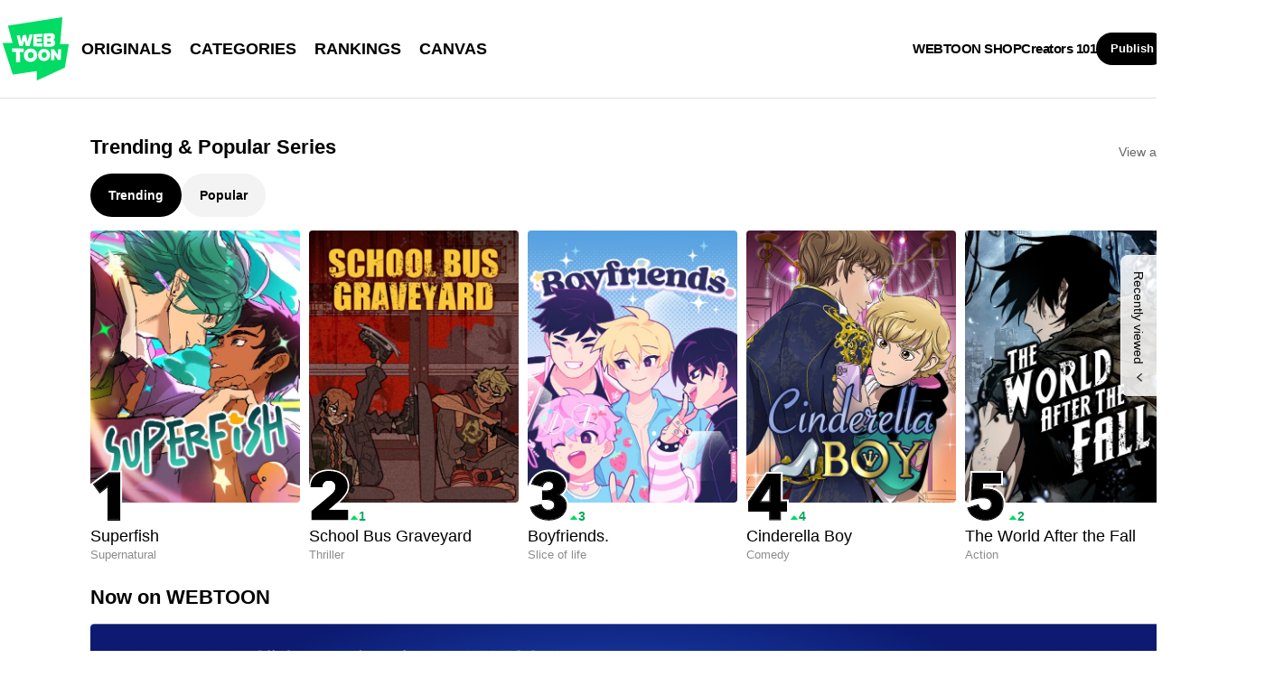

--- FILE ---
content_type: text/javascript;charset=UTF-8
request_url: https://jadserve.postrelease.com/t?ntv_mvi=&ntv_url=https%253A%252F%252Fwww.webtoons.com%252Fen%252F
body_size: 1032
content:
(function(){PostRelease.ProcessResponse({"version":"3","responseId":70041,"placements":[{"id":1268366,"selector":"#hotAndNew .eg-flick-camera \u003e div:first-of-type ul \u003e li.card_multi","injectionMode":1,"ads":[],"tracking":{"trackingBaseUrl":"https://jadserve.postrelease.com/trk.gif?ntv_ui\u003d99fbad90-8d89-4fb4-8c53-8bd8a622cd9f\u0026ntv_fl\[base64]\u003d\u0026ntv_ht\u003d-OliaQA\u0026ntv_at\u003d","adVersionPlacement":"AAAAAAAAAAjloTA","vcpmParams":{"minimumAreaViewable":0.5,"minimumExposedTime":1000,"checkOnFocus":true,"checkMinimumAreaViewable":false,"primaryImpressionURL":"https://jadserve.postrelease.com/trk.gif?ntv_at\u003d304\u0026ntv_ui\u003d99fbad90-8d89-4fb4-8c53-8bd8a622cd9f\u0026ntv_a\u003dAAAAAAAAAAjloTA\u0026ntv_ht\u003d-OliaQA\u0026ntv_fl\[base64]\u003d\u0026ord\u003d-2079463450","adID":0}},"type":0,"integrationType":0}],"trackingCode":"\u003cscript type\u003d\"text/javascript\"\u003entv.PostRelease.deleteFirstPartyCookie();\u003c/script\u003e","safeIframe":false,"placementForTracking":1268366,"isWebview":false,"responseConsent":{"usPrivacyApplies":false,"gdprApplies":false,"gppApplies":false},"flags":{"useObserverViewability":true,"useMraidViewability":false}});})();